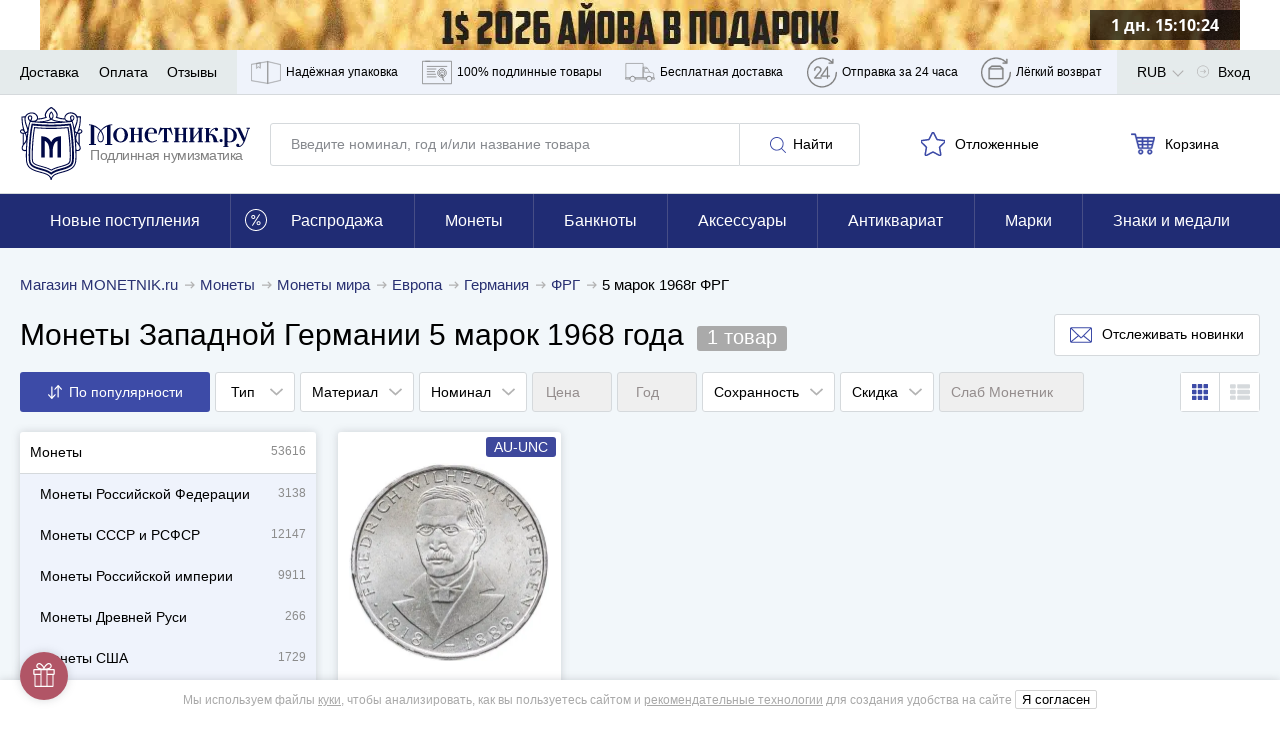

--- FILE ---
content_type: application/javascript; charset=utf-8
request_url: https://cdn.monetnik.ru/bundles/new_design/vendors.js?v09fe5f937a
body_size: 13219
content:
/*! For license information please see vendors.js.LICENSE.txt */
!function(){try{var t="undefined"!=typeof window?window:"undefined"!=typeof global?global:"undefined"!=typeof self?self:{},e=(new Error).stack;e&&(t._sentryDebugIds=t._sentryDebugIds||{},t._sentryDebugIds[e]="da36cb83-82c5-48d1-9d4c-9d6609b7da61",t._sentryDebugIdIdentifier="sentry-dbid-da36cb83-82c5-48d1-9d4c-9d6609b7da61")}catch(t){}}(),("undefined"!=typeof window?window:"undefined"!=typeof global?global:"undefined"!=typeof self?self:{}).SENTRY_RELEASE={id:"09fe5f937a"},(self.webpackChunkmonetnik_frontend=self.webpackChunkmonetnik_frontend||[]).push([[216],{35666:function(t){var e=function(t){var e,n=Object.prototype,r=n.hasOwnProperty,i=Object.defineProperty||function(t,e,n){t[e]=n.value},o="function"==typeof Symbol?Symbol:{},a=o.iterator||"@@iterator",s=o.asyncIterator||"@@asyncIterator",l=o.toStringTag||"@@toStringTag";function c(t,e,n){return Object.defineProperty(t,e,{value:n,enumerable:!0,configurable:!0,writable:!0}),t[e]}try{c({},"")}catch(t){c=function(t,e,n){return t[e]=n}}function u(t,e,n,r){var o=e&&e.prototype instanceof v?e:v,a=Object.create(o.prototype),s=new C(r||[]);return i(a,"_invoke",{value:x(t,n,s)}),a}function d(t,e,n){try{return{type:"normal",arg:t.call(e,n)}}catch(t){return{type:"throw",arg:t}}}t.wrap=u;var h="suspendedStart",f="suspendedYield",p="executing",g="completed",m={};function v(){}function y(){}function b(){}var _={};c(_,a,(function(){return this}));var E=Object.getPrototypeOf,w=E&&E(E(P([])));w&&w!==n&&r.call(w,a)&&(_=w);var k=b.prototype=v.prototype=Object.create(_);function S(t){["next","throw","return"].forEach((function(e){c(t,e,(function(t){return this._invoke(e,t)}))}))}function I(t,e){function n(i,o,a,s){var l=d(t[i],t,o);if("throw"!==l.type){var c=l.arg,u=c.value;return u&&"object"==typeof u&&r.call(u,"__await")?e.resolve(u.__await).then((function(t){n("next",t,a,s)}),(function(t){n("throw",t,a,s)})):e.resolve(u).then((function(t){c.value=t,a(c)}),(function(t){return n("throw",t,a,s)}))}s(l.arg)}var o;i(this,"_invoke",{value:function(t,r){function i(){return new e((function(e,i){n(t,r,e,i)}))}return o=o?o.then(i,i):i()}})}function x(t,e,n){var r=h;return function(i,o){if(r===p)throw new Error("Generator is already running");if(r===g){if("throw"===i)throw o;return F()}for(n.method=i,n.arg=o;;){var a=n.delegate;if(a){var s=O(a,n);if(s){if(s===m)continue;return s}}if("next"===n.method)n.sent=n._sent=n.arg;else if("throw"===n.method){if(r===h)throw r=g,n.arg;n.dispatchException(n.arg)}else"return"===n.method&&n.abrupt("return",n.arg);r=p;var l=d(t,e,n);if("normal"===l.type){if(r=n.done?g:f,l.arg===m)continue;return{value:l.arg,done:n.done}}"throw"===l.type&&(r=g,n.method="throw",n.arg=l.arg)}}}function O(t,n){var r=n.method,i=t.iterator[r];if(i===e)return n.delegate=null,"throw"===r&&t.iterator.return&&(n.method="return",n.arg=e,O(t,n),"throw"===n.method)||"return"!==r&&(n.method="throw",n.arg=new TypeError("The iterator does not provide a '"+r+"' method")),m;var o=d(i,t.iterator,n.arg);if("throw"===o.type)return n.method="throw",n.arg=o.arg,n.delegate=null,m;var a=o.arg;return a?a.done?(n[t.resultName]=a.value,n.next=t.nextLoc,"return"!==n.method&&(n.method="next",n.arg=e),n.delegate=null,m):a:(n.method="throw",n.arg=new TypeError("iterator result is not an object"),n.delegate=null,m)}function L(t){var e={tryLoc:t[0]};1 in t&&(e.catchLoc=t[1]),2 in t&&(e.finallyLoc=t[2],e.afterLoc=t[3]),this.tryEntries.push(e)}function A(t){var e=t.completion||{};e.type="normal",delete e.arg,t.completion=e}function C(t){this.tryEntries=[{tryLoc:"root"}],t.forEach(L,this),this.reset(!0)}function P(t){if(t){var n=t[a];if(n)return n.call(t);if("function"==typeof t.next)return t;if(!isNaN(t.length)){var i=-1,o=function n(){for(;++i<t.length;)if(r.call(t,i))return n.value=t[i],n.done=!1,n;return n.value=e,n.done=!0,n};return o.next=o}}return{next:F}}function F(){return{value:e,done:!0}}return y.prototype=b,i(k,"constructor",{value:b,configurable:!0}),i(b,"constructor",{value:y,configurable:!0}),y.displayName=c(b,l,"GeneratorFunction"),t.isGeneratorFunction=function(t){var e="function"==typeof t&&t.constructor;return!!e&&(e===y||"GeneratorFunction"===(e.displayName||e.name))},t.mark=function(t){return Object.setPrototypeOf?Object.setPrototypeOf(t,b):(t.__proto__=b,c(t,l,"GeneratorFunction")),t.prototype=Object.create(k),t},t.awrap=function(t){return{__await:t}},S(I.prototype),c(I.prototype,s,(function(){return this})),t.AsyncIterator=I,t.async=function(e,n,r,i,o){void 0===o&&(o=Promise);var a=new I(u(e,n,r,i),o);return t.isGeneratorFunction(n)?a:a.next().then((function(t){return t.done?t.value:a.next()}))},S(k),c(k,l,"Generator"),c(k,a,(function(){return this})),c(k,"toString",(function(){return"[object Generator]"})),t.keys=function(t){var e=Object(t),n=[];for(var r in e)n.push(r);return n.reverse(),function t(){for(;n.length;){var r=n.pop();if(r in e)return t.value=r,t.done=!1,t}return t.done=!0,t}},t.values=P,C.prototype={constructor:C,reset:function(t){if(this.prev=0,this.next=0,this.sent=this._sent=e,this.done=!1,this.delegate=null,this.method="next",this.arg=e,this.tryEntries.forEach(A),!t)for(var n in this)"t"===n.charAt(0)&&r.call(this,n)&&!isNaN(+n.slice(1))&&(this[n]=e)},stop:function(){this.done=!0;var t=this.tryEntries[0].completion;if("throw"===t.type)throw t.arg;return this.rval},dispatchException:function(t){if(this.done)throw t;var n=this;function i(r,i){return s.type="throw",s.arg=t,n.next=r,i&&(n.method="next",n.arg=e),!!i}for(var o=this.tryEntries.length-1;o>=0;--o){var a=this.tryEntries[o],s=a.completion;if("root"===a.tryLoc)return i("end");if(a.tryLoc<=this.prev){var l=r.call(a,"catchLoc"),c=r.call(a,"finallyLoc");if(l&&c){if(this.prev<a.catchLoc)return i(a.catchLoc,!0);if(this.prev<a.finallyLoc)return i(a.finallyLoc)}else if(l){if(this.prev<a.catchLoc)return i(a.catchLoc,!0)}else{if(!c)throw new Error("try statement without catch or finally");if(this.prev<a.finallyLoc)return i(a.finallyLoc)}}}},abrupt:function(t,e){for(var n=this.tryEntries.length-1;n>=0;--n){var i=this.tryEntries[n];if(i.tryLoc<=this.prev&&r.call(i,"finallyLoc")&&this.prev<i.finallyLoc){var o=i;break}}o&&("break"===t||"continue"===t)&&o.tryLoc<=e&&e<=o.finallyLoc&&(o=null);var a=o?o.completion:{};return a.type=t,a.arg=e,o?(this.method="next",this.next=o.finallyLoc,m):this.complete(a)},complete:function(t,e){if("throw"===t.type)throw t.arg;return"break"===t.type||"continue"===t.type?this.next=t.arg:"return"===t.type?(this.rval=this.arg=t.arg,this.method="return",this.next="end"):"normal"===t.type&&e&&(this.next=e),m},finish:function(t){for(var e=this.tryEntries.length-1;e>=0;--e){var n=this.tryEntries[e];if(n.finallyLoc===t)return this.complete(n.completion,n.afterLoc),A(n),m}},catch:function(t){for(var e=this.tryEntries.length-1;e>=0;--e){var n=this.tryEntries[e];if(n.tryLoc===t){var r=n.completion;if("throw"===r.type){var i=r.arg;A(n)}return i}}throw new Error("illegal catch attempt")},delegateYield:function(t,n,r){return this.delegate={iterator:P(t),resultName:n,nextLoc:r},"next"===this.method&&(this.arg=e),m}},t}(t.exports);try{regeneratorRuntime=e}catch(t){"object"==typeof globalThis?globalThis.regeneratorRuntime=e:Function("r","regeneratorRuntime = r")(e)}},35987:function(t,e,n){n.d(e,{CR:function(){return l},FC:function(){return d},Jh:function(){return a},KL:function(){return h},XA:function(){return s},ZT:function(){return i},ev:function(){return c},mG:function(){return o},qq:function(){return u}});var r=function(t,e){return r=Object.setPrototypeOf||{__proto__:[]}instanceof Array&&function(t,e){t.__proto__=e}||function(t,e){for(var n in e)Object.prototype.hasOwnProperty.call(e,n)&&(t[n]=e[n])},r(t,e)};function i(t,e){if("function"!=typeof e&&null!==e)throw new TypeError("Class extends value "+String(e)+" is not a constructor or null");function n(){this.constructor=t}r(t,e),t.prototype=null===e?Object.create(e):(n.prototype=e.prototype,new n)}function o(t,e,n,r){return new(n||(n=Promise))((function(i,o){function a(t){try{l(r.next(t))}catch(t){o(t)}}function s(t){try{l(r.throw(t))}catch(t){o(t)}}function l(t){var e;t.done?i(t.value):(e=t.value,e instanceof n?e:new n((function(t){t(e)}))).then(a,s)}l((r=r.apply(t,e||[])).next())}))}function a(t,e){var n,r,i,o,a={label:0,sent:function(){if(1&i[0])throw i[1];return i[1]},trys:[],ops:[]};return o={next:s(0),throw:s(1),return:s(2)},"function"==typeof Symbol&&(o[Symbol.iterator]=function(){return this}),o;function s(s){return function(l){return function(s){if(n)throw new TypeError("Generator is already executing.");for(;o&&(o=0,s[0]&&(a=0)),a;)try{if(n=1,r&&(i=2&s[0]?r.return:s[0]?r.throw||((i=r.return)&&i.call(r),0):r.next)&&!(i=i.call(r,s[1])).done)return i;switch(r=0,i&&(s=[2&s[0],i.value]),s[0]){case 0:case 1:i=s;break;case 4:return a.label++,{value:s[1],done:!1};case 5:a.label++,r=s[1],s=[0];continue;case 7:s=a.ops.pop(),a.trys.pop();continue;default:if(!(i=a.trys,(i=i.length>0&&i[i.length-1])||6!==s[0]&&2!==s[0])){a=0;continue}if(3===s[0]&&(!i||s[1]>i[0]&&s[1]<i[3])){a.label=s[1];break}if(6===s[0]&&a.label<i[1]){a.label=i[1],i=s;break}if(i&&a.label<i[2]){a.label=i[2],a.ops.push(s);break}i[2]&&a.ops.pop(),a.trys.pop();continue}s=e.call(t,a)}catch(t){s=[6,t],r=0}finally{n=i=0}if(5&s[0])throw s[1];return{value:s[0]?s[1]:void 0,done:!0}}([s,l])}}}Object.create;function s(t){var e="function"==typeof Symbol&&Symbol.iterator,n=e&&t[e],r=0;if(n)return n.call(t);if(t&&"number"==typeof t.length)return{next:function(){return t&&r>=t.length&&(t=void 0),{value:t&&t[r++],done:!t}}};throw new TypeError(e?"Object is not iterable.":"Symbol.iterator is not defined.")}function l(t,e){var n="function"==typeof Symbol&&t[Symbol.iterator];if(!n)return t;var r,i,o=n.call(t),a=[];try{for(;(void 0===e||e-- >0)&&!(r=o.next()).done;)a.push(r.value)}catch(t){i={error:t}}finally{try{r&&!r.done&&(n=o.return)&&n.call(o)}finally{if(i)throw i.error}}return a}function c(t,e,n){if(n||2===arguments.length)for(var r,i=0,o=e.length;i<o;i++)!r&&i in e||(r||(r=Array.prototype.slice.call(e,0,i)),r[i]=e[i]);return t.concat(r||Array.prototype.slice.call(e))}function u(t){return this instanceof u?(this.v=t,this):new u(t)}function d(t,e,n){if(!Symbol.asyncIterator)throw new TypeError("Symbol.asyncIterator is not defined.");var r,i=n.apply(t,e||[]),o=[];return r={},a("next"),a("throw"),a("return"),r[Symbol.asyncIterator]=function(){return this},r;function a(t){i[t]&&(r[t]=function(e){return new Promise((function(n,r){o.push([t,e,n,r])>1||s(t,e)}))})}function s(t,e){try{(n=i[t](e)).value instanceof u?Promise.resolve(n.value.v).then(l,c):d(o[0][2],n)}catch(t){d(o[0][3],t)}var n}function l(t){s("next",t)}function c(t){s("throw",t)}function d(t,e){t(e),o.shift(),o.length&&s(o[0][0],o[0][1])}}function h(t){if(!Symbol.asyncIterator)throw new TypeError("Symbol.asyncIterator is not defined.");var e,n=t[Symbol.asyncIterator];return n?n.call(t):(t=s(t),e={},r("next"),r("throw"),r("return"),e[Symbol.asyncIterator]=function(){return this},e);function r(n){e[n]=t[n]&&function(e){return new Promise((function(r,i){(function(t,e,n,r){Promise.resolve(r).then((function(e){t({value:e,done:n})}),e)})(r,i,(e=t[n](e)).done,e.value)}))}}}Object.create},38946:function(t){"undefined"!=typeof self&&self,t.exports=function(t){function e(r){if(n[r])return n[r].exports;var i=n[r]={i:r,l:!1,exports:{}};return t[r].call(i.exports,i,i.exports,e),i.l=!0,i.exports}var n={};return e.m=t,e.c=n,e.d=function(t,n,r){e.o(t,n)||Object.defineProperty(t,n,{configurable:!1,enumerable:!0,get:r})},e.n=function(t){var n=t&&t.__esModule?function(){return t.default}:function(){return t};return e.d(n,"a",n),n},e.o=function(t,e){return Object.prototype.hasOwnProperty.call(t,e)},e.p="",e(e.s=0)}([function(t,e,n){function r(t,e){if(!(t instanceof e))throw new TypeError("Cannot call a class as a function")}Object.defineProperty(e,"__esModule",{value:!0});var i="function"==typeof Symbol&&"symbol"==typeof Symbol.iterator?function(t){return typeof t}:function(t){return t&&"function"==typeof Symbol&&t.constructor===Symbol&&t!==Symbol.prototype?"symbol":typeof t},o=function(){function t(t,e){for(var n=0;n<e.length;n++){var r=e[n];r.enumerable=r.enumerable||!1,r.configurable=!0,"value"in r&&(r.writable=!0),Object.defineProperty(t,r.key,r)}}return function(e,n,r){return n&&t(e.prototype,n),r&&t(e,r),e}}(),a=function(){function t(e){var n=this;if(r(this,t),this.config=t.mergeSettings(e),this.selector="string"==typeof this.config.selector?document.querySelector(this.config.selector):this.config.selector,null===this.selector)throw new Error("Something wrong with your selector 😭");this.resolveSlidesNumber(),this.selectorWidth=this.selector.offsetWidth,this.innerElements=[].slice.call(this.selector.children),this.currentSlide=this.config.loop?this.config.startIndex%this.innerElements.length:Math.max(0,Math.min(this.config.startIndex,this.innerElements.length-this.perPage)),this.transformProperty=t.webkitOrNot(),["resizeHandler","touchstartHandler","touchendHandler","touchmoveHandler","mousedownHandler","mouseupHandler","mouseleaveHandler","mousemoveHandler","clickHandler"].forEach((function(t){n[t]=n[t].bind(n)})),this.init()}return o(t,[{key:"attachEvents",value:function(){window.addEventListener("resize",this.resizeHandler),this.config.draggable&&(this.pointerDown=!1,this.drag={startX:0,endX:0,startY:0,letItGo:null,preventClick:!1},this.selector.addEventListener("touchstart",this.touchstartHandler),this.selector.addEventListener("touchend",this.touchendHandler),this.selector.addEventListener("touchmove",this.touchmoveHandler),this.selector.addEventListener("mousedown",this.mousedownHandler),this.selector.addEventListener("mouseup",this.mouseupHandler),this.selector.addEventListener("mouseleave",this.mouseleaveHandler),this.selector.addEventListener("mousemove",this.mousemoveHandler),this.selector.addEventListener("click",this.clickHandler))}},{key:"detachEvents",value:function(){window.removeEventListener("resize",this.resizeHandler),this.selector.removeEventListener("touchstart",this.touchstartHandler),this.selector.removeEventListener("touchend",this.touchendHandler),this.selector.removeEventListener("touchmove",this.touchmoveHandler),this.selector.removeEventListener("mousedown",this.mousedownHandler),this.selector.removeEventListener("mouseup",this.mouseupHandler),this.selector.removeEventListener("mouseleave",this.mouseleaveHandler),this.selector.removeEventListener("mousemove",this.mousemoveHandler),this.selector.removeEventListener("click",this.clickHandler)}},{key:"init",value:function(){this.attachEvents(),this.selector.style.overflow="hidden",this.selector.style.direction=this.config.rtl?"rtl":"ltr",this.buildSliderFrame(),this.config.onInit.call(this)}},{key:"buildSliderFrame",value:function(){var t=this.selectorWidth/this.perPage,e=this.config.loop?this.innerElements.length+2*this.perPage:this.innerElements.length;this.sliderFrame=document.createElement("div"),this.sliderFrame.style.width=t*e+"px",this.enableTransition(),this.config.draggable&&(this.selector.style.cursor="-webkit-grab");var n=document.createDocumentFragment();if(this.config.loop)for(var r=this.innerElements.length-this.perPage;r<this.innerElements.length;r++){var i=this.buildSliderFrameItem(this.innerElements[r].cloneNode(!0));n.appendChild(i)}for(var o=0;o<this.innerElements.length;o++){var a=this.buildSliderFrameItem(this.innerElements[o]);n.appendChild(a)}if(this.config.loop)for(var s=0;s<this.perPage;s++){var l=this.buildSliderFrameItem(this.innerElements[s].cloneNode(!0));n.appendChild(l)}this.sliderFrame.appendChild(n),this.selector.innerHTML="",this.selector.appendChild(this.sliderFrame),this.slideToCurrent()}},{key:"buildSliderFrameItem",value:function(t){var e=document.createElement("div");return e.style.cssFloat=this.config.rtl?"right":"left",e.style.float=this.config.rtl?"right":"left",e.style.width=(this.config.loop?100/(this.innerElements.length+2*this.perPage):100/this.innerElements.length)+"%",e.appendChild(t),e}},{key:"resolveSlidesNumber",value:function(){if("number"==typeof this.config.perPage)this.perPage=this.config.perPage;else if("object"===i(this.config.perPage))for(var t in this.perPage=1,this.config.perPage)window.innerWidth>=t&&(this.perPage=this.config.perPage[t])}},{key:"prev",value:function(){var t=arguments.length>0&&void 0!==arguments[0]?arguments[0]:1,e=arguments[1];if(!(this.innerElements.length<=this.perPage)){var n=this.currentSlide;if(this.config.loop)if(this.currentSlide-t<0){this.disableTransition();var r=this.currentSlide+this.innerElements.length,i=r+this.perPage,o=(this.config.rtl?1:-1)*i*(this.selectorWidth/this.perPage),a=this.config.draggable?this.drag.endX-this.drag.startX:0;this.sliderFrame.style[this.transformProperty]="translate3d("+(o+a)+"px, 0, 0)",this.currentSlide=r-t}else this.currentSlide=this.currentSlide-t;else this.currentSlide=Math.max(this.currentSlide-t,0);n!==this.currentSlide&&(this.slideToCurrent(this.config.loop),this.config.onChange.call(this),e&&e.call(this))}}},{key:"next",value:function(){var t=arguments.length>0&&void 0!==arguments[0]?arguments[0]:1,e=arguments[1];if(!(this.innerElements.length<=this.perPage)){var n=this.currentSlide;if(this.config.loop)if(this.currentSlide+t>this.innerElements.length-this.perPage){this.disableTransition();var r=this.currentSlide-this.innerElements.length,i=r+this.perPage,o=(this.config.rtl?1:-1)*i*(this.selectorWidth/this.perPage),a=this.config.draggable?this.drag.endX-this.drag.startX:0;this.sliderFrame.style[this.transformProperty]="translate3d("+(o+a)+"px, 0, 0)",this.currentSlide=r+t}else this.currentSlide=this.currentSlide+t;else this.currentSlide=Math.min(this.currentSlide+t,this.innerElements.length-this.perPage);n!==this.currentSlide&&(this.slideToCurrent(this.config.loop),this.config.onChange.call(this),e&&e.call(this))}}},{key:"disableTransition",value:function(){this.sliderFrame.style.webkitTransition="all 0ms "+this.config.easing,this.sliderFrame.style.transition="all 0ms "+this.config.easing}},{key:"enableTransition",value:function(){this.sliderFrame.style.webkitTransition="all "+this.config.duration+"ms "+this.config.easing,this.sliderFrame.style.transition="all "+this.config.duration+"ms "+this.config.easing}},{key:"goTo",value:function(t,e){if(!(this.innerElements.length<=this.perPage)){var n=this.currentSlide;this.currentSlide=this.config.loop?t%this.innerElements.length:Math.min(Math.max(t,0),this.innerElements.length-this.perPage),n!==this.currentSlide&&(this.slideToCurrent(),this.config.onChange.call(this),e&&e.call(this))}}},{key:"slideToCurrent",value:function(t){var e=this,n=this.config.loop?this.currentSlide+this.perPage:this.currentSlide,r=(this.config.rtl?1:-1)*n*(this.selectorWidth/this.perPage);t?requestAnimationFrame((function(){requestAnimationFrame((function(){e.enableTransition(),e.sliderFrame.style[e.transformProperty]="translate3d("+r+"px, 0, 0)"}))})):this.sliderFrame.style[this.transformProperty]="translate3d("+r+"px, 0, 0)"}},{key:"updateAfterDrag",value:function(){var t=(this.config.rtl?-1:1)*(this.drag.endX-this.drag.startX),e=Math.abs(t),n=this.config.multipleDrag?Math.ceil(e/(this.selectorWidth/this.perPage)):1,r=t>0&&this.currentSlide-n<0,i=t<0&&this.currentSlide+n>this.innerElements.length-this.perPage;t>0&&e>this.config.threshold&&this.innerElements.length>this.perPage?this.prev(n):t<0&&e>this.config.threshold&&this.innerElements.length>this.perPage&&this.next(n),this.slideToCurrent(r||i)}},{key:"resizeHandler",value:function(){this.resolveSlidesNumber(),this.currentSlide+this.perPage>this.innerElements.length&&(this.currentSlide=this.innerElements.length<=this.perPage?0:this.innerElements.length-this.perPage),this.selectorWidth=this.selector.offsetWidth,this.buildSliderFrame()}},{key:"clearDrag",value:function(){this.drag={startX:0,endX:0,startY:0,letItGo:null,preventClick:this.drag.preventClick}}},{key:"touchstartHandler",value:function(t){-1!==["TEXTAREA","OPTION","INPUT","SELECT"].indexOf(t.target.nodeName)||(t.stopPropagation(),this.pointerDown=!0,this.drag.startX=t.touches[0].pageX,this.drag.startY=t.touches[0].pageY)}},{key:"touchendHandler",value:function(t){t.stopPropagation(),this.pointerDown=!1,this.enableTransition(),this.drag.endX&&this.updateAfterDrag(),this.clearDrag()}},{key:"touchmoveHandler",value:function(t){if(t.stopPropagation(),null===this.drag.letItGo&&(this.drag.letItGo=Math.abs(this.drag.startY-t.touches[0].pageY)<Math.abs(this.drag.startX-t.touches[0].pageX)),this.pointerDown&&this.drag.letItGo){t.preventDefault(),this.drag.endX=t.touches[0].pageX,this.sliderFrame.style.webkitTransition="all 0ms "+this.config.easing,this.sliderFrame.style.transition="all 0ms "+this.config.easing;var e=(this.config.loop?this.currentSlide+this.perPage:this.currentSlide)*(this.selectorWidth/this.perPage),n=this.drag.endX-this.drag.startX,r=this.config.rtl?e+n:e-n;this.sliderFrame.style[this.transformProperty]="translate3d("+(this.config.rtl?1:-1)*r+"px, 0, 0)"}}},{key:"mousedownHandler",value:function(t){-1!==["TEXTAREA","OPTION","INPUT","SELECT"].indexOf(t.target.nodeName)||(t.preventDefault(),t.stopPropagation(),this.pointerDown=!0,this.drag.startX=t.pageX)}},{key:"mouseupHandler",value:function(t){t.stopPropagation(),this.pointerDown=!1,this.selector.style.cursor="-webkit-grab",this.enableTransition(),this.drag.endX&&this.updateAfterDrag(),this.clearDrag()}},{key:"mousemoveHandler",value:function(t){if(t.preventDefault(),this.pointerDown){"A"===t.target.nodeName&&(this.drag.preventClick=!0),this.drag.endX=t.pageX,this.selector.style.cursor="-webkit-grabbing",this.sliderFrame.style.webkitTransition="all 0ms "+this.config.easing,this.sliderFrame.style.transition="all 0ms "+this.config.easing;var e=(this.config.loop?this.currentSlide+this.perPage:this.currentSlide)*(this.selectorWidth/this.perPage),n=this.drag.endX-this.drag.startX,r=this.config.rtl?e+n:e-n;this.sliderFrame.style[this.transformProperty]="translate3d("+(this.config.rtl?1:-1)*r+"px, 0, 0)"}}},{key:"mouseleaveHandler",value:function(t){this.pointerDown&&(this.pointerDown=!1,this.selector.style.cursor="-webkit-grab",this.drag.endX=t.pageX,this.drag.preventClick=!1,this.enableTransition(),this.updateAfterDrag(),this.clearDrag())}},{key:"clickHandler",value:function(t){this.drag.preventClick&&t.preventDefault(),this.drag.preventClick=!1}},{key:"remove",value:function(t,e){if(t<0||t>=this.innerElements.length)throw new Error("Item to remove doesn't exist 😭");var n=t<this.currentSlide,r=this.currentSlide+this.perPage-1===t;(n||r)&&this.currentSlide--,this.innerElements.splice(t,1),this.buildSliderFrame(),e&&e.call(this)}},{key:"insert",value:function(t,e,n){if(e<0||e>this.innerElements.length+1)throw new Error("Unable to inset it at this index 😭");if(-1!==this.innerElements.indexOf(t))throw new Error("The same item in a carousel? Really? Nope 😭");var r=e<=this.currentSlide>0&&this.innerElements.length;this.currentSlide=r?this.currentSlide+1:this.currentSlide,this.innerElements.splice(e,0,t),this.buildSliderFrame(),n&&n.call(this)}},{key:"prepend",value:function(t,e){this.insert(t,0),e&&e.call(this)}},{key:"append",value:function(t,e){this.insert(t,this.innerElements.length+1),e&&e.call(this)}},{key:"destroy",value:function(){var t=arguments.length>0&&void 0!==arguments[0]&&arguments[0],e=arguments[1];if(this.detachEvents(),this.selector.style.cursor="auto",t){for(var n=document.createDocumentFragment(),r=0;r<this.innerElements.length;r++)n.appendChild(this.innerElements[r]);this.selector.innerHTML="",this.selector.appendChild(n),this.selector.removeAttribute("style")}e&&e.call(this)}}],[{key:"mergeSettings",value:function(t){var e={selector:".siema",duration:200,easing:"ease-out",perPage:1,startIndex:0,draggable:!0,multipleDrag:!0,threshold:20,loop:!1,rtl:!1,onInit:function(){},onChange:function(){}},n=t;for(var r in n)e[r]=n[r];return e}},{key:"webkitOrNot",value:function(){return"string"==typeof document.documentElement.style.transform?"transform":"WebkitTransform"}}]),t}();e.default=a,t.exports=e.default}])},55525:function(t,e,n){var r,i;i=void 0!==n.g?n.g:"undefined"!=typeof window?window:this,r=function(){return t=i,e={ignore:"[data-scroll-ignore]",header:null,topOnEmptyHash:!0,speed:500,speedAsDuration:!1,durationMax:null,durationMin:null,clip:!0,offset:0,easing:"easeInOutCubic",customEasing:null,updateURL:!0,popstate:!0,emitEvents:!0},n=function(){var t={};return Array.prototype.forEach.call(arguments,(function(e){for(var n in e){if(!e.hasOwnProperty(n))return;t[n]=e[n]}})),t},r=function(t){"#"===t.charAt(0)&&(t=t.substr(1));for(var e,n=String(t),r=n.length,i=-1,o="",a=n.charCodeAt(0);++i<r;){if(0===(e=n.charCodeAt(i)))throw new InvalidCharacterError("Invalid character: the input contains U+0000.");o+=1<=e&&e<=31||127==e||0===i&&48<=e&&e<=57||1===i&&48<=e&&e<=57&&45===a?"\\"+e.toString(16)+" ":128<=e||45===e||95===e||48<=e&&e<=57||65<=e&&e<=90||97<=e&&e<=122?n.charAt(i):"\\"+n.charAt(i)}return"#"+o},o=function(){return Math.max(document.body.scrollHeight,document.documentElement.scrollHeight,document.body.offsetHeight,document.documentElement.offsetHeight,document.body.clientHeight,document.documentElement.clientHeight)},a=function(e){return e?(n=e,parseInt(t.getComputedStyle(n).height,10)+e.offsetTop):0;var n},s=function(e,n,r){0===e&&document.body.focus(),r||(e.focus(),document.activeElement!==e&&(e.setAttribute("tabindex","-1"),e.focus(),e.style.outline="none"),t.scrollTo(0,n))},l=function(e,n,r,i){if(n.emitEvents&&"function"==typeof t.CustomEvent){var o=new CustomEvent(e,{bubbles:!0,detail:{anchor:r,toggle:i}});document.dispatchEvent(o)}},function(i,c){var u,d,h,f,p={cancelScroll:function(t){cancelAnimationFrame(f),f=null,t||l("scrollCancel",u)},animateScroll:function(r,i,c){p.cancelScroll();var d=n(u||e,c||{}),g="[object Number]"===Object.prototype.toString.call(r),m=g||!r.tagName?null:r;if(g||m){var v=t.pageYOffset;d.header&&!h&&(h=document.querySelector(d.header));var y,b,_,E,w,k,S,I,x=a(h),O=g?r:function(e,n,r,i){var a=0;if(e.offsetParent)for(;a+=e.offsetTop,e=e.offsetParent;);return a=Math.max(a-n-r,0),i&&(a=Math.min(a,o()-t.innerHeight)),a}(m,x,parseInt("function"==typeof d.offset?d.offset(r,i):d.offset,10),d.clip),L=O-v,A=o(),C=0,P=(y=L,_=(b=d).speedAsDuration?b.speed:Math.abs(y/1e3*b.speed),b.durationMax&&_>b.durationMax?b.durationMax:b.durationMin&&_<b.durationMin?b.durationMin:parseInt(_,10)),F=function(e){var n,o,a;E||(E=e),C+=e-E,k=v+L*(o=w=1<(w=0===P?0:C/P)?1:w,"easeInQuad"===(n=d).easing&&(a=o*o),"easeOutQuad"===n.easing&&(a=o*(2-o)),"easeInOutQuad"===n.easing&&(a=o<.5?2*o*o:(4-2*o)*o-1),"easeInCubic"===n.easing&&(a=o*o*o),"easeOutCubic"===n.easing&&(a=--o*o*o+1),"easeInOutCubic"===n.easing&&(a=o<.5?4*o*o*o:(o-1)*(2*o-2)*(2*o-2)+1),"easeInQuart"===n.easing&&(a=o*o*o*o),"easeOutQuart"===n.easing&&(a=1- --o*o*o*o),"easeInOutQuart"===n.easing&&(a=o<.5?8*o*o*o*o:1-8*--o*o*o*o),"easeInQuint"===n.easing&&(a=o*o*o*o*o),"easeOutQuint"===n.easing&&(a=1+--o*o*o*o*o),"easeInOutQuint"===n.easing&&(a=o<.5?16*o*o*o*o*o:1+16*--o*o*o*o*o),n.customEasing&&(a=n.customEasing(o)),a||o),t.scrollTo(0,Math.floor(k)),function(e,n){var o=t.pageYOffset;if(e==n||o==n||(v<n&&t.innerHeight+o)>=A)return p.cancelScroll(!0),s(r,n,g),l("scrollStop",d,r,i),!(f=E=null)}(k,O)||(f=t.requestAnimationFrame(F),E=e)};0===t.pageYOffset&&t.scrollTo(0,0),S=r,I=d,g||history.pushState&&I.updateURL&&history.pushState({smoothScroll:JSON.stringify(I),anchor:S.id},document.title,S===document.documentElement?"#top":"#"+S.id),"matchMedia"in t&&t.matchMedia("(prefers-reduced-motion)").matches?s(r,Math.floor(O),!1):(l("scrollStart",d,r,i),p.cancelScroll(!0),t.requestAnimationFrame(F))}}},g=function(e){if(!e.defaultPrevented&&!(0!==e.button||e.metaKey||e.ctrlKey||e.shiftKey)&&"closest"in e.target&&(d=e.target.closest(i))&&"a"===d.tagName.toLowerCase()&&!e.target.closest(u.ignore)&&d.hostname===t.location.hostname&&d.pathname===t.location.pathname&&/#/.test(d.href)){var n,o;try{n=r(decodeURIComponent(d.hash))}catch(e){n=r(d.hash)}if("#"===n){if(!u.topOnEmptyHash)return;o=document.documentElement}else o=document.querySelector(n);(o=o||"#top"!==n?o:document.documentElement)&&(e.preventDefault(),function(e){if(history.replaceState&&e.updateURL&&!history.state){var n=t.location.hash;n=n||"",history.replaceState({smoothScroll:JSON.stringify(e),anchor:n||t.pageYOffset},document.title,n||t.location.href)}}(u),p.animateScroll(o,d))}},m=function(t){if(null!==history.state&&history.state.smoothScroll&&history.state.smoothScroll===JSON.stringify(u)){var e=history.state.anchor;"string"==typeof e&&e&&!(e=document.querySelector(r(history.state.anchor)))||p.animateScroll(e,null,{updateURL:!1})}};return p.destroy=function(){u&&(document.removeEventListener("click",g,!1),t.removeEventListener("popstate",m,!1),p.cancelScroll(),f=h=d=u=null)},function(){if(!("querySelector"in document&&"addEventListener"in t&&"requestAnimationFrame"in t&&"closest"in t.Element.prototype))throw"Smooth Scroll: This browser does not support the required JavaScript methods and browser APIs.";p.destroy(),u=n(e,c||{}),h=u.header?document.querySelector(u.header):null,document.addEventListener("click",g,!1),u.updateURL&&u.popstate&&t.addEventListener("popstate",m,!1)}(),p};var t,e,n,r,o,a,s,l}.apply(e,[]),void 0===r||(t.exports=r)},59407:function(t,e,n){n.d(e,{Z:function(){return lt}});const r="undefined"!=typeof window,i=r&&!("onscroll"in window)||"undefined"!=typeof navigator&&/(gle|ing|ro)bot|crawl|spider/i.test(navigator.userAgent),o=r&&"IntersectionObserver"in window,a=r&&"classList"in document.createElement("p"),s=r&&window.devicePixelRatio>1,l={elements_selector:".lazy",container:i||r?document:null,threshold:300,thresholds:null,data_src:"src",data_srcset:"srcset",data_sizes:"sizes",data_bg:"bg",data_bg_hidpi:"bg-hidpi",data_bg_multi:"bg-multi",data_bg_multi_hidpi:"bg-multi-hidpi",data_bg_set:"bg-set",data_poster:"poster",class_applied:"applied",class_loading:"loading",class_loaded:"loaded",class_error:"error",class_entered:"entered",class_exited:"exited",unobserve_completed:!0,unobserve_entered:!1,cancel_on_exit:!0,callback_enter:null,callback_exit:null,callback_applied:null,callback_loading:null,callback_loaded:null,callback_error:null,callback_finish:null,callback_cancel:null,use_native:!1,restore_on_error:!1},c=t=>Object.assign({},l,t),u=function(t,e){let n;const r="LazyLoad::Initialized",i=new t(e);try{n=new CustomEvent(r,{detail:{instance:i}})}catch(t){n=document.createEvent("CustomEvent"),n.initCustomEvent(r,!1,!1,{instance:i})}window.dispatchEvent(n)},d="src",h="llOriginalAttrs",f=(t,e)=>t.getAttribute("data-"+e),p=t=>f(t,"ll-status"),g=(t,e)=>((t,e,n)=>{var r="data-ll-status";null!==n?t.setAttribute(r,n):t.removeAttribute(r)})(t,0,e),m=t=>g(t,null),v=t=>null===p(t),y=t=>"native"===p(t),b=["loading","loaded","applied","error"],_=(t,e,n,r)=>{t&&(void 0===r?void 0===n?t(e):t(e,n):t(e,n,r))},E=(t,e)=>{a?t.classList.add(e):t.className+=(t.className?" ":"")+e},w=(t,e)=>{a?t.classList.remove(e):t.className=t.className.replace(new RegExp("(^|\\s+)"+e+"(\\s+|$)")," ").replace(/^\s+/,"").replace(/\s+$/,"")},k=t=>t.llTempImage,S=(t,e)=>{if(!e)return;const n=e._observer;n&&n.unobserve(t)},I=(t,e)=>{t&&(t.loadingCount+=e)},x=(t,e)=>{t&&(t.toLoadCount=e)},O=t=>{let e=[];for(let n,r=0;n=t.children[r];r+=1)"SOURCE"===n.tagName&&e.push(n);return e},L=(t,e)=>{const n=t.parentNode;n&&"PICTURE"===n.tagName&&O(n).forEach(e)},A=(t,e)=>{O(t).forEach(e)},C=[d],P=[d,"poster"],F=[d,"srcset","sizes"],T=["data"],N=t=>!!t[h],j=t=>t[h],H=t=>delete t[h],M=(t,e)=>{if(N(t))return;const n={};e.forEach((e=>{n[e]=t.getAttribute(e)})),t[h]=n},R=(t,e)=>{if(!N(t))return;const n=j(t);e.forEach((e=>{((t,e,n)=>{n?t.setAttribute(e,n):t.removeAttribute(e)})(t,e,n[e])}))},D=(t,e,n)=>{E(t,e.class_applied),g(t,"applied"),n&&(e.unobserve_completed&&S(t,e),_(e.callback_applied,t,n))},X=(t,e,n)=>{E(t,e.class_loading),g(t,"loading"),n&&(I(n,1),_(e.callback_loading,t,n))},G=(t,e,n)=>{n&&t.setAttribute(e,n)},z=(t,e)=>{G(t,"sizes",f(t,e.data_sizes)),G(t,"srcset",f(t,e.data_srcset)),G(t,d,f(t,e.data_src))},U={IMG:(t,e)=>{L(t,(t=>{M(t,F),z(t,e)})),M(t,F),z(t,e)},IFRAME:(t,e)=>{M(t,C),G(t,d,f(t,e.data_src))},VIDEO:(t,e)=>{A(t,(t=>{M(t,C),G(t,d,f(t,e.data_src))})),M(t,P),G(t,"poster",f(t,e.data_poster)),G(t,d,f(t,e.data_src)),t.load()},OBJECT:(t,e)=>{M(t,T),G(t,"data",f(t,e.data_src))}},$=["IMG","IFRAME","VIDEO","OBJECT"],q=(t,e)=>{!e||(t=>t.loadingCount>0)(e)||(t=>t.toLoadCount>0)(e)||_(t.callback_finish,e)},W=(t,e,n)=>{t.addEventListener(e,n),t.llEvLisnrs[e]=n},Y=(t,e,n)=>{t.removeEventListener(e,n)},J=t=>!!t.llEvLisnrs,V=t=>{if(!J(t))return;const e=t.llEvLisnrs;for(let n in e){const r=e[n];Y(t,n,r)}delete t.llEvLisnrs},B=(t,e,n)=>{(t=>{delete t.llTempImage})(t),I(n,-1),(t=>{t&&(t.toLoadCount-=1)})(n),w(t,e.class_loading),e.unobserve_completed&&S(t,n)},Q=(t,e,n)=>{const r=k(t)||t;J(r)||((t,e,n)=>{J(t)||(t.llEvLisnrs={});const r="VIDEO"===t.tagName?"loadeddata":"load";W(t,r,e),W(t,"error",n)})(r,(i=>{((t,e,n,r)=>{const i=y(e);B(e,n,r),E(e,n.class_loaded),g(e,"loaded"),_(n.callback_loaded,e,r),i||q(n,r)})(0,t,e,n),V(r)}),(i=>{((t,e,n,r)=>{const i=y(e);B(e,n,r),E(e,n.class_error),g(e,"error"),_(n.callback_error,e,r),n.restore_on_error&&R(e,F),i||q(n,r)})(0,t,e,n),V(r)}))},Z=(t,e,n)=>{(t=>$.indexOf(t.tagName)>-1)(t)?((t,e,n)=>{Q(t,e,n),((t,e,n)=>{const r=U[t.tagName];r&&(r(t,e),X(t,e,n))})(t,e,n)})(t,e,n):((t,e,n)=>{(t=>{t.llTempImage=document.createElement("IMG")})(t),Q(t,e,n),(t=>{N(t)||(t[h]={backgroundImage:t.style.backgroundImage})})(t),((t,e,n)=>{const r=f(t,e.data_bg),i=f(t,e.data_bg_hidpi),o=s&&i?i:r;o&&(t.style.backgroundImage=`url("${o}")`,k(t).setAttribute(d,o),X(t,e,n))})(t,e,n),((t,e,n)=>{const r=f(t,e.data_bg_multi),i=f(t,e.data_bg_multi_hidpi),o=s&&i?i:r;o&&(t.style.backgroundImage=o,D(t,e,n))})(t,e,n),((t,e,n)=>{const r=f(t,e.data_bg_set);if(!r)return;const i=r.split("|");let o=i.map((t=>`image-set(${t})`));t.style.backgroundImage=o.join(),""===t.style.backgroundImage&&(o=i.map((t=>`-webkit-image-set(${t})`)),t.style.backgroundImage=o.join()),D(t,e,n)})(t,e,n)})(t,e,n)},K=t=>{t.removeAttribute(d),t.removeAttribute("srcset"),t.removeAttribute("sizes")},tt=t=>{L(t,(t=>{R(t,F)})),R(t,F)},et={IMG:tt,IFRAME:t=>{R(t,C)},VIDEO:t=>{A(t,(t=>{R(t,C)})),R(t,P),t.load()},OBJECT:t=>{R(t,T)}},nt=["IMG","IFRAME","VIDEO"],rt=t=>t.use_native&&"loading"in HTMLImageElement.prototype,it=t=>Array.prototype.slice.call(t),ot=t=>t.container.querySelectorAll(t.elements_selector),at=t=>(t=>"error"===p(t))(t),st=(t,e)=>(t=>it(t).filter(v))(t||ot(e)),lt=function(t,e){const n=c(t);this._settings=n,this.loadingCount=0,((t,e)=>{o&&!rt(t)&&(e._observer=new IntersectionObserver((n=>{((t,e,n)=>{t.forEach((t=>(t=>t.isIntersecting||t.intersectionRatio>0)(t)?((t,e,n,r)=>{const i=(t=>b.indexOf(p(t))>=0)(t);g(t,"entered"),E(t,n.class_entered),w(t,n.class_exited),((t,e,n)=>{e.unobserve_entered&&S(t,n)})(t,n,r),_(n.callback_enter,t,e,r),i||Z(t,n,r)})(t.target,t,e,n):((t,e,n,r)=>{v(t)||(E(t,n.class_exited),((t,e,n,r)=>{n.cancel_on_exit&&(t=>"loading"===p(t))(t)&&"IMG"===t.tagName&&(V(t),(t=>{L(t,(t=>{K(t)})),K(t)})(t),tt(t),w(t,n.class_loading),I(r,-1),m(t),_(n.callback_cancel,t,e,r))})(t,e,n,r),_(n.callback_exit,t,e,r))})(t.target,t,e,n)))})(n,t,e)}),(t=>({root:t.container===document?null:t.container,rootMargin:t.thresholds||t.threshold+"px"}))(t)))})(n,this),((t,e)=>{r&&(e._onlineHandler=()=>{((t,e)=>{var n;(n=ot(t),it(n).filter(at)).forEach((e=>{w(e,t.class_error),m(e)})),e.update()})(t,e)},window.addEventListener("online",e._onlineHandler))})(n,this),this.update(e)};lt.prototype={update:function(t){const e=this._settings,n=st(t,e);var r,a;x(this,n.length),!i&&o?rt(e)?((t,e,n)=>{t.forEach((t=>{-1!==nt.indexOf(t.tagName)&&((t,e,n)=>{t.setAttribute("loading","lazy"),Q(t,e,n),((t,e)=>{const n=U[t.tagName];n&&n(t,e)})(t,e),g(t,"native")})(t,e,n)})),x(n,0)})(n,e,this):(a=n,(t=>{t.disconnect()})(r=this._observer),((t,e)=>{e.forEach((e=>{t.observe(e)}))})(r,a)):this.loadAll(n)},destroy:function(){this._observer&&this._observer.disconnect(),r&&window.removeEventListener("online",this._onlineHandler),ot(this._settings).forEach((t=>{H(t)})),delete this._observer,delete this._settings,delete this._onlineHandler,delete this.loadingCount,delete this.toLoadCount},loadAll:function(t){const e=this._settings;st(t,e).forEach((t=>{S(t,this),Z(t,e,this)}))},restoreAll:function(){const t=this._settings;ot(t).forEach((e=>{((t,e)=>{(t=>{const e=et[t.tagName];e?e(t):(t=>{if(!N(t))return;const e=j(t);t.style.backgroundImage=e.backgroundImage})(t)})(t),((t,e)=>{v(t)||y(t)||(w(t,e.class_entered),w(t,e.class_exited),w(t,e.class_applied),w(t,e.class_loading),w(t,e.class_loaded),w(t,e.class_error))})(t,e),m(t),H(t)})(e,t)}))}},lt.load=(t,e)=>{const n=c(e);Z(t,n)},lt.resetStatus=t=>{m(t)},r&&((t,e)=>{if(e)if(e.length)for(let n,r=0;n=e[r];r+=1)u(t,n);else u(t,e)})(lt,window.lazyLoadOptions)},52732:function(t){t.exports=function(){function t(){return t=Object.assign||function(t){for(var e=1;e<arguments.length;e++){var n=arguments[e];for(var r in n)Object.prototype.hasOwnProperty.call(n,r)&&(t[r]=n[r])}return t},t.apply(this,arguments)}var e="undefined"!=typeof window,n=e&&!("onscroll"in window)||"undefined"!=typeof navigator&&/(gle|ing|ro)bot|crawl|spider/i.test(navigator.userAgent),r=e&&"IntersectionObserver"in window,i=e&&"classList"in document.createElement("p"),o=e&&window.devicePixelRatio>1,a={elements_selector:".lazy",container:n||e?document:null,threshold:300,thresholds:null,data_src:"src",data_srcset:"srcset",data_sizes:"sizes",data_bg:"bg",data_bg_hidpi:"bg-hidpi",data_bg_multi:"bg-multi",data_bg_multi_hidpi:"bg-multi-hidpi",data_bg_set:"bg-set",data_poster:"poster",class_applied:"applied",class_loading:"loading",class_loaded:"loaded",class_error:"error",class_entered:"entered",class_exited:"exited",unobserve_completed:!0,unobserve_entered:!1,cancel_on_exit:!0,callback_enter:null,callback_exit:null,callback_applied:null,callback_loading:null,callback_loaded:null,callback_error:null,callback_finish:null,callback_cancel:null,use_native:!1,restore_on_error:!1},s=function(e){return t({},a,e)},l=function(t,e){var n,r="LazyLoad::Initialized",i=new t(e);try{n=new CustomEvent(r,{detail:{instance:i}})}catch(t){(n=document.createEvent("CustomEvent")).initCustomEvent(r,!1,!1,{instance:i})}window.dispatchEvent(n)},c="src",u="srcset",d="sizes",h="poster",f="llOriginalAttrs",p="data",g="loading",m="loaded",v="applied",y="error",b="native",_="data-",E="ll-status",w=function(t,e){return t.getAttribute(_+e)},k=function(t){return w(t,E)},S=function(t,e){return function(t,e,n){var r="data-ll-status";null!==n?t.setAttribute(r,n):t.removeAttribute(r)}(t,0,e)},I=function(t){return S(t,null)},x=function(t){return null===k(t)},O=function(t){return k(t)===b},L=[g,m,v,y],A=function(t,e,n,r){t&&(void 0===r?void 0===n?t(e):t(e,n):t(e,n,r))},C=function(t,e){i?t.classList.add(e):t.className+=(t.className?" ":"")+e},P=function(t,e){i?t.classList.remove(e):t.className=t.className.replace(new RegExp("(^|\\s+)"+e+"(\\s+|$)")," ").replace(/^\s+/,"").replace(/\s+$/,"")},F=function(t){return t.llTempImage},T=function(t,e){if(e){var n=e._observer;n&&n.unobserve(t)}},N=function(t,e){t&&(t.loadingCount+=e)},j=function(t,e){t&&(t.toLoadCount=e)},H=function(t){for(var e,n=[],r=0;e=t.children[r];r+=1)"SOURCE"===e.tagName&&n.push(e);return n},M=function(t,e){var n=t.parentNode;n&&"PICTURE"===n.tagName&&H(n).forEach(e)},R=function(t,e){H(t).forEach(e)},D=[c],X=[c,h],G=[c,u,d],z=[p],U=function(t){return!!t[f]},$=function(t){return t[f]},q=function(t){return delete t[f]},W=function(t,e){if(!U(t)){var n={};e.forEach((function(e){n[e]=t.getAttribute(e)})),t[f]=n}},Y=function(t,e){if(U(t)){var n=$(t);e.forEach((function(e){!function(t,e,n){n?t.setAttribute(e,n):t.removeAttribute(e)}(t,e,n[e])}))}},J=function(t,e,n){C(t,e.class_applied),S(t,v),n&&(e.unobserve_completed&&T(t,e),A(e.callback_applied,t,n))},V=function(t,e,n){C(t,e.class_loading),S(t,g),n&&(N(n,1),A(e.callback_loading,t,n))},B=function(t,e,n){n&&t.setAttribute(e,n)},Q=function(t,e){B(t,d,w(t,e.data_sizes)),B(t,u,w(t,e.data_srcset)),B(t,c,w(t,e.data_src))},Z={IMG:function(t,e){M(t,(function(t){W(t,G),Q(t,e)})),W(t,G),Q(t,e)},IFRAME:function(t,e){W(t,D),B(t,c,w(t,e.data_src))},VIDEO:function(t,e){R(t,(function(t){W(t,D),B(t,c,w(t,e.data_src))})),W(t,X),B(t,h,w(t,e.data_poster)),B(t,c,w(t,e.data_src)),t.load()},OBJECT:function(t,e){W(t,z),B(t,p,w(t,e.data_src))}},K=["IMG","IFRAME","VIDEO","OBJECT"],tt=function(t,e){!e||function(t){return t.loadingCount>0}(e)||function(t){return t.toLoadCount>0}(e)||A(t.callback_finish,e)},et=function(t,e,n){t.addEventListener(e,n),t.llEvLisnrs[e]=n},nt=function(t,e,n){t.removeEventListener(e,n)},rt=function(t){return!!t.llEvLisnrs},it=function(t){if(rt(t)){var e=t.llEvLisnrs;for(var n in e){var r=e[n];nt(t,n,r)}delete t.llEvLisnrs}},ot=function(t,e,n){!function(t){delete t.llTempImage}(t),N(n,-1),function(t){t&&(t.toLoadCount-=1)}(n),P(t,e.class_loading),e.unobserve_completed&&T(t,n)},at=function(t,e,n){var r=F(t)||t;rt(r)||function(t,e,n){rt(t)||(t.llEvLisnrs={});var r="VIDEO"===t.tagName?"loadeddata":"load";et(t,r,e),et(t,"error",n)}(r,(function(i){!function(t,e,n,r){var i=O(e);ot(e,n,r),C(e,n.class_loaded),S(e,m),A(n.callback_loaded,e,r),i||tt(n,r)}(0,t,e,n),it(r)}),(function(i){!function(t,e,n,r){var i=O(e);ot(e,n,r),C(e,n.class_error),S(e,y),A(n.callback_error,e,r),n.restore_on_error&&Y(e,G),i||tt(n,r)}(0,t,e,n),it(r)}))},st=function(t,e,n){!function(t){return K.indexOf(t.tagName)>-1}(t)?function(t,e,n){!function(t){t.llTempImage=document.createElement("IMG")}(t),at(t,e,n),function(t){U(t)||(t[f]={backgroundImage:t.style.backgroundImage})}(t),function(t,e,n){var r=w(t,e.data_bg),i=w(t,e.data_bg_hidpi),a=o&&i?i:r;a&&(t.style.backgroundImage='url("'.concat(a,'")'),F(t).setAttribute(c,a),V(t,e,n))}(t,e,n),function(t,e,n){var r=w(t,e.data_bg_multi),i=w(t,e.data_bg_multi_hidpi),a=o&&i?i:r;a&&(t.style.backgroundImage=a,J(t,e,n))}(t,e,n),function(t,e,n){var r=w(t,e.data_bg_set);if(r){var i=r.split("|"),o=i.map((function(t){return"image-set(".concat(t,")")}));t.style.backgroundImage=o.join(),""===t.style.backgroundImage&&(o=i.map((function(t){return"-webkit-image-set(".concat(t,")")})),t.style.backgroundImage=o.join()),J(t,e,n)}}(t,e,n)}(t,e,n):function(t,e,n){at(t,e,n),function(t,e,n){var r=Z[t.tagName];r&&(r(t,e),V(t,e,n))}(t,e,n)}(t,e,n)},lt=function(t){t.removeAttribute(c),t.removeAttribute(u),t.removeAttribute(d)},ct=function(t){M(t,(function(t){Y(t,G)})),Y(t,G)},ut={IMG:ct,IFRAME:function(t){Y(t,D)},VIDEO:function(t){R(t,(function(t){Y(t,D)})),Y(t,X),t.load()},OBJECT:function(t){Y(t,z)}},dt=function(t,e){(function(t){var e=ut[t.tagName];e?e(t):function(t){if(U(t)){var e=$(t);t.style.backgroundImage=e.backgroundImage}}(t)})(t),function(t,e){x(t)||O(t)||(P(t,e.class_entered),P(t,e.class_exited),P(t,e.class_applied),P(t,e.class_loading),P(t,e.class_loaded),P(t,e.class_error))}(t,e),I(t),q(t)},ht=["IMG","IFRAME","VIDEO"],ft=function(t){return t.use_native&&"loading"in HTMLImageElement.prototype},pt=function(t,e,n){t.forEach((function(t){return function(t){return t.isIntersecting||t.intersectionRatio>0}(t)?function(t,e,n,r){var i=function(t){return L.indexOf(k(t))>=0}(t);S(t,"entered"),C(t,n.class_entered),P(t,n.class_exited),function(t,e,n){e.unobserve_entered&&T(t,n)}(t,n,r),A(n.callback_enter,t,e,r),i||st(t,n,r)}(t.target,t,e,n):function(t,e,n,r){x(t)||(C(t,n.class_exited),function(t,e,n,r){n.cancel_on_exit&&function(t){return k(t)===g}(t)&&"IMG"===t.tagName&&(it(t),function(t){M(t,(function(t){lt(t)})),lt(t)}(t),ct(t),P(t,n.class_loading),N(r,-1),I(t),A(n.callback_cancel,t,e,r))}(t,e,n,r),A(n.callback_exit,t,e,r))}(t.target,t,e,n)}))},gt=function(t){return Array.prototype.slice.call(t)},mt=function(t){return t.container.querySelectorAll(t.elements_selector)},vt=function(t){return function(t){return k(t)===y}(t)},yt=function(t,e){return function(t){return gt(t).filter(x)}(t||mt(e))},bt=function(t,n){var i=s(t);this._settings=i,this.loadingCount=0,function(t,e){r&&!ft(t)&&(e._observer=new IntersectionObserver((function(n){pt(n,t,e)}),function(t){return{root:t.container===document?null:t.container,rootMargin:t.thresholds||t.threshold+"px"}}(t)))}(i,this),function(t,n){e&&(n._onlineHandler=function(){!function(t,e){var n;(n=mt(t),gt(n).filter(vt)).forEach((function(e){P(e,t.class_error),I(e)})),e.update()}(t,n)},window.addEventListener("online",n._onlineHandler))}(i,this),this.update(n)};return bt.prototype={update:function(t){var e,i,o=this._settings,a=yt(t,o);j(this,a.length),!n&&r?ft(o)?function(t,e,n){t.forEach((function(t){-1!==ht.indexOf(t.tagName)&&function(t,e,n){t.setAttribute("loading","lazy"),at(t,e,n),function(t,e){var n=Z[t.tagName];n&&n(t,e)}(t,e),S(t,b)}(t,e,n)})),j(n,0)}(a,o,this):(i=a,function(t){t.disconnect()}(e=this._observer),function(t,e){e.forEach((function(e){t.observe(e)}))}(e,i)):this.loadAll(a)},destroy:function(){this._observer&&this._observer.disconnect(),e&&window.removeEventListener("online",this._onlineHandler),mt(this._settings).forEach((function(t){q(t)})),delete this._observer,delete this._settings,delete this._onlineHandler,delete this.loadingCount,delete this.toLoadCount},loadAll:function(t){var e=this,n=this._settings;yt(t,n).forEach((function(t){T(t,e),st(t,n,e)}))},restoreAll:function(){var t=this._settings;mt(t).forEach((function(e){dt(e,t)}))}},bt.load=function(t,e){var n=s(e);st(t,n)},bt.resetStatus=function(t){I(t)},e&&function(t,e){if(e)if(e.length)for(var n,r=0;n=e[r];r+=1)l(t,n);else l(t,e)}(bt,window.lazyLoadOptions),bt}()},85252:function(t,e,n){function r(t,e){const n={};if(Array.isArray(e))for(const r of e){const e=Object.getOwnPropertyDescriptor(t,r);e?.enumerable&&Object.defineProperty(n,r,e)}else for(const r of Reflect.ownKeys(t)){const i=Object.getOwnPropertyDescriptor(t,r);if(i.enumerable){e(r,t[r],t)&&Object.defineProperty(n,r,i)}}return n}n.d(e,{T:function(){return r}})},97047:function(t,e,n){n.d(e,{Z:function(){return L}});var r={};n.r(r),n.d(r,{exclude:function(){return O},extract:function(){return E},parse:function(){return w},parseUrl:function(){return S},pick:function(){return x},stringify:function(){return k},stringifyUrl:function(){return I}});const i="%[a-f0-9]{2}",o=new RegExp("("+i+")|([^%]+?)","gi"),a=new RegExp("("+i+")+","gi");function s(t,e){try{return[decodeURIComponent(t.join(""))]}catch{}if(1===t.length)return t;e=e||1;const n=t.slice(0,e),r=t.slice(e);return Array.prototype.concat.call([],s(n),s(r))}function l(t){try{return decodeURIComponent(t)}catch{let e=t.match(o)||[];for(let n=1;n<e.length;n++)e=(t=s(e,n).join("")).match(o)||[];return t}}function c(t){if("string"!=typeof t)throw new TypeError("Expected `encodedURI` to be of type `string`, got `"+typeof t+"`");try{return decodeURIComponent(t)}catch{return function(t){const e={"%FE%FF":"��","%FF%FE":"��"};let n=a.exec(t);for(;n;){try{e[n[0]]=decodeURIComponent(n[0])}catch{const t=l(n[0]);t!==n[0]&&(e[n[0]]=t)}n=a.exec(t)}e["%C2"]="�";const r=Object.keys(e);for(const n of r)t=t.replace(new RegExp(n,"g"),e[n]);return t}(t)}}var u=n(33920),d=n(85252);const h=t=>null==t,f=t=>encodeURIComponent(t).replace(/[!'()*]/g,(t=>`%${t.charCodeAt(0).toString(16).toUpperCase()}`)),p=Symbol("encodeFragmentIdentifier");function g(t){if("string"!=typeof t||1!==t.length)throw new TypeError("arrayFormatSeparator must be single character string")}function m(t,e){return e.encode?e.strict?f(t):encodeURIComponent(t):t}function v(t,e){return e.decode?c(t):t}function y(t){return Array.isArray(t)?t.sort():"object"==typeof t?y(Object.keys(t)).sort(((t,e)=>Number(t)-Number(e))).map((e=>t[e])):t}function b(t){const e=t.indexOf("#");return-1!==e&&(t=t.slice(0,e)),t}function _(t,e){return e.parseNumbers&&!Number.isNaN(Number(t))&&"string"==typeof t&&""!==t.trim()?t=Number(t):!e.parseBooleans||null===t||"true"!==t.toLowerCase()&&"false"!==t.toLowerCase()||(t="true"===t.toLowerCase()),t}function E(t){const e=(t=b(t)).indexOf("?");return-1===e?"":t.slice(e+1)}function w(t,e){g((e={decode:!0,sort:!0,arrayFormat:"none",arrayFormatSeparator:",",parseNumbers:!1,parseBooleans:!1,...e}).arrayFormatSeparator);const n=function(t){let e;switch(t.arrayFormat){case"index":return(t,n,r)=>{e=/\[(\d*)]$/.exec(t),t=t.replace(/\[\d*]$/,""),e?(void 0===r[t]&&(r[t]={}),r[t][e[1]]=n):r[t]=n};case"bracket":return(t,n,r)=>{e=/(\[])$/.exec(t),t=t.replace(/\[]$/,""),e?void 0!==r[t]?r[t]=[...r[t],n]:r[t]=[n]:r[t]=n};case"colon-list-separator":return(t,n,r)=>{e=/(:list)$/.exec(t),t=t.replace(/:list$/,""),e?void 0!==r[t]?r[t]=[...r[t],n]:r[t]=[n]:r[t]=n};case"comma":case"separator":return(e,n,r)=>{const i="string"==typeof n&&n.includes(t.arrayFormatSeparator),o="string"==typeof n&&!i&&v(n,t).includes(t.arrayFormatSeparator);n=o?v(n,t):n;const a=i||o?n.split(t.arrayFormatSeparator).map((e=>v(e,t))):null===n?n:v(n,t);r[e]=a};case"bracket-separator":return(e,n,r)=>{const i=/(\[])$/.test(e);if(e=e.replace(/\[]$/,""),!i)return void(r[e]=n?v(n,t):n);const o=null===n?[]:n.split(t.arrayFormatSeparator).map((e=>v(e,t)));void 0!==r[e]?r[e]=[...r[e],...o]:r[e]=o};default:return(t,e,n)=>{void 0!==n[t]?n[t]=[...[n[t]].flat(),e]:n[t]=e}}}(e),r=Object.create(null);if("string"!=typeof t)return r;if(!(t=t.trim().replace(/^[?#&]/,"")))return r;for(const i of t.split("&")){if(""===i)continue;const t=e.decode?i.replace(/\+/g," "):i;let[o,a]=(0,u.Z)(t,"=");void 0===o&&(o=t),a=void 0===a?null:["comma","separator","bracket-separator"].includes(e.arrayFormat)?a:v(a,e),n(v(o,e),a,r)}for(const[t,n]of Object.entries(r))if("object"==typeof n&&null!==n)for(const[t,r]of Object.entries(n))n[t]=_(r,e);else r[t]=_(n,e);return!1===e.sort?r:(!0===e.sort?Object.keys(r).sort():Object.keys(r).sort(e.sort)).reduce(((t,e)=>{const n=r[e];return Boolean(n)&&"object"==typeof n&&!Array.isArray(n)?t[e]=y(n):t[e]=n,t}),Object.create(null))}function k(t,e){if(!t)return"";g((e={encode:!0,strict:!0,arrayFormat:"none",arrayFormatSeparator:",",...e}).arrayFormatSeparator);const n=n=>e.skipNull&&h(t[n])||e.skipEmptyString&&""===t[n],r=function(t){switch(t.arrayFormat){case"index":return e=>(n,r)=>{const i=n.length;return void 0===r||t.skipNull&&null===r||t.skipEmptyString&&""===r?n:null===r?[...n,[m(e,t),"[",i,"]"].join("")]:[...n,[m(e,t),"[",m(i,t),"]=",m(r,t)].join("")]};case"bracket":return e=>(n,r)=>void 0===r||t.skipNull&&null===r||t.skipEmptyString&&""===r?n:null===r?[...n,[m(e,t),"[]"].join("")]:[...n,[m(e,t),"[]=",m(r,t)].join("")];case"colon-list-separator":return e=>(n,r)=>void 0===r||t.skipNull&&null===r||t.skipEmptyString&&""===r?n:null===r?[...n,[m(e,t),":list="].join("")]:[...n,[m(e,t),":list=",m(r,t)].join("")];case"comma":case"separator":case"bracket-separator":{const e="bracket-separator"===t.arrayFormat?"[]=":"=";return n=>(r,i)=>void 0===i||t.skipNull&&null===i||t.skipEmptyString&&""===i?r:(i=null===i?"":i,0===r.length?[[m(n,t),e,m(i,t)].join("")]:[[r,m(i,t)].join(t.arrayFormatSeparator)])}default:return e=>(n,r)=>void 0===r||t.skipNull&&null===r||t.skipEmptyString&&""===r?n:null===r?[...n,m(e,t)]:[...n,[m(e,t),"=",m(r,t)].join("")]}}(e),i={};for(const[e,r]of Object.entries(t))n(e)||(i[e]=r);const o=Object.keys(i);return!1!==e.sort&&o.sort(e.sort),o.map((n=>{const i=t[n];return void 0===i?"":null===i?m(n,e):Array.isArray(i)?0===i.length&&"bracket-separator"===e.arrayFormat?m(n,e)+"[]":i.reduce(r(n),[]).join("&"):m(n,e)+"="+m(i,e)})).filter((t=>t.length>0)).join("&")}function S(t,e){e={decode:!0,...e};let[n,r]=(0,u.Z)(t,"#");return void 0===n&&(n=t),{url:n?.split("?")?.[0]??"",query:w(E(t),e),...e&&e.parseFragmentIdentifier&&r?{fragmentIdentifier:v(r,e)}:{}}}function I(t,e){e={encode:!0,strict:!0,[p]:!0,...e};const n=b(t.url).split("?")[0]||"";let r=k({...w(E(t.url),{sort:!1}),...t.query},e);r&&(r=`?${r}`);let i=function(t){let e="";const n=t.indexOf("#");return-1!==n&&(e=t.slice(n)),e}(t.url);if(t.fragmentIdentifier){const r=new URL(n);r.hash=t.fragmentIdentifier,i=e[p]?r.hash:`#${t.fragmentIdentifier}`}return`${n}${r}${i}`}function x(t,e,n){n={parseFragmentIdentifier:!0,[p]:!1,...n};const{url:r,query:i,fragmentIdentifier:o}=S(t,n);return I({url:r,query:(0,d.T)(i,e),fragmentIdentifier:o},n)}function O(t,e,n){return x(t,Array.isArray(e)?t=>!e.includes(t):(t,n)=>!e(t,n),n)}var L=r},33920:function(t,e,n){function r(t,e){if("string"!=typeof t||"string"!=typeof e)throw new TypeError("Expected the arguments to be of type `string`");if(""===t||""===e)return[];const n=t.indexOf(e);return-1===n?[]:[t.slice(0,n),t.slice(n+e.length)]}n.d(e,{Z:function(){return r}})}}]);
//# sourceMappingURL=vendors.js.map